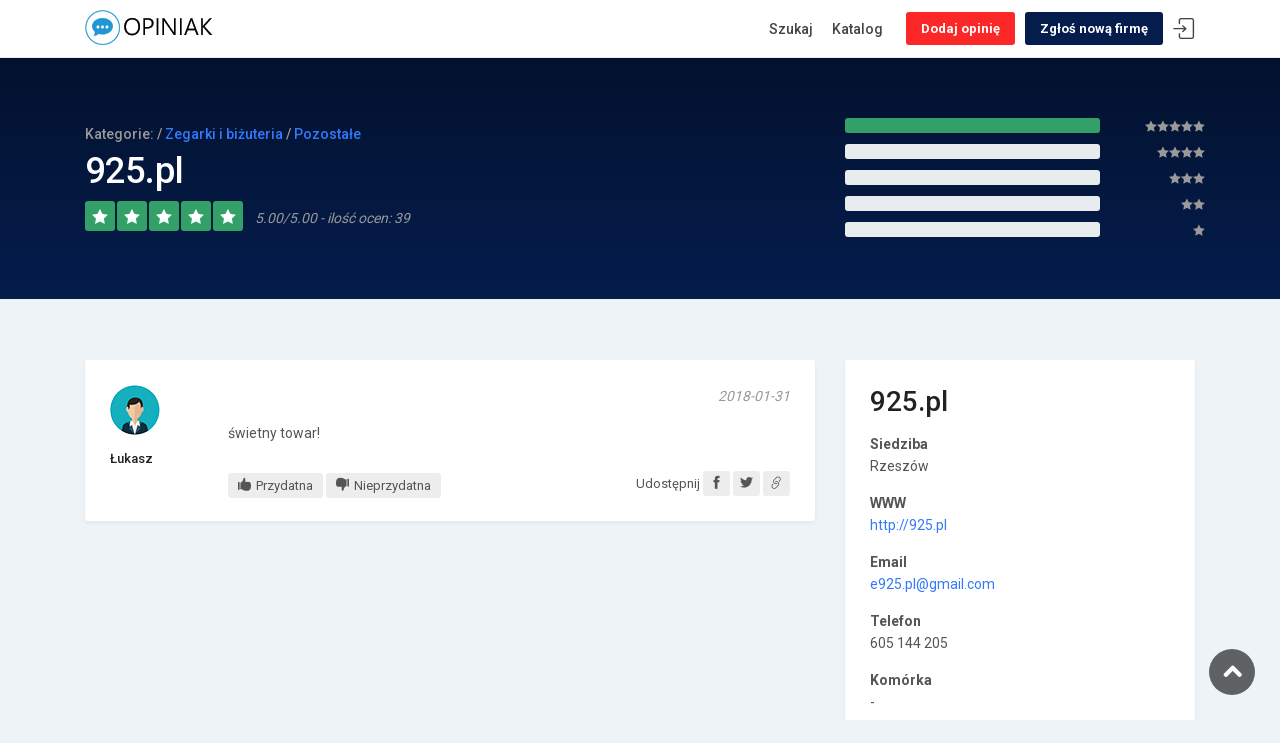

--- FILE ---
content_type: text/html; charset=UTF-8
request_url: https://opiniak.com/opinie/925-pl/177643
body_size: 4199
content:

<!DOCTYPE html>
<html lang="pl">

<head>


    <meta charset="utf-8">
    <meta http-equiv="X-UA-Compatible" content="IE=edge">
    <meta name="viewport" content="width=device-width, initial-scale=1, shrink-to-fit=no">
    <meta name="description" content="OPINIAK to wysokiej klasy katalog recenzji konsumentów na temat usług świadczonych przez firmy, a także opinie na temat jakości obsługi oraz klasy oferowanych produktów.">
    <title>OPINIAK | Opinia o firmie 925.pl | Łukasz  / 5 | #177643</title>

    <!-- Favicons-->
	<link rel="apple-touch-icon" sizes="180x180" href="/img/apple-touch-icon.png">
	<link rel="icon" type="image/png" sizes="32x32" href="/img/favicon-32x32.png">
	<link rel="icon" type="image/png" sizes="16x16" href="/img/favicon-16x16.png">
	<link rel="manifest" href="/img/site.webmanifest">
	<link rel="mask-icon" href="/img/safari-pinned-tab.svg" color="#5bbad5">
	<link rel="shortcut icon" href="/img/favicon.ico">
	<meta name="msapplication-TileColor" content="#da532c">
	<meta name="msapplication-config" content="/img/browserconfig.xml">
	<meta name="theme-color" content="#ffffff">

    <!-- GOOGLE WEB FONT -->
    <link href="https://fonts.googleapis.com/css?family=Roboto:300,400,500,700" rel="stylesheet">
	<!-- <link href="https://fonts.googleapis.com/css?family=Roboto%20Mono:300,400,500,700" rel="stylesheet"> -->

    <!-- BASE CSS -->
    <link href="/css/bootstrap.min.css" rel="stylesheet">
    <link href="/css/style.css" rel="stylesheet">
	<link href="/css/vendors.css" rel="stylesheet">

<!-- Quantcast Choice. Consent Manager Tag v2.0 (for TCF 2.0) -->
<script type="text/javascript" async=true>
(function() {
  var host = window.location.hostname;
  var element = document.createElement('script');
  var firstScript = document.getElementsByTagName('script')[0];
  var url = 'https://cmp.quantcast.com'
    .concat('/choice/', 'WH1QRPakUBcDS', '/', host, '/choice.js?tag_version=V2');
  var uspTries = 0;
  var uspTriesLimit = 3;
  element.async = true;
  element.type = 'text/javascript';
  element.src = url;

  firstScript.parentNode.insertBefore(element, firstScript);

  function makeStub() {
    var TCF_LOCATOR_NAME = '__tcfapiLocator';
    var queue = [];
    var win = window;
    var cmpFrame;

    function addFrame() {
      var doc = win.document;
      var otherCMP = !!(win.frames[TCF_LOCATOR_NAME]);

      if (!otherCMP) {
        if (doc.body) {
          var iframe = doc.createElement('iframe');

          iframe.style.cssText = 'display:none';
          iframe.name = TCF_LOCATOR_NAME;
          doc.body.appendChild(iframe);
        } else {
          setTimeout(addFrame, 5);
        }
      }
      return !otherCMP;
    }

    function tcfAPIHandler() {
      var gdprApplies;
      var args = arguments;

      if (!args.length) {
        return queue;
      } else if (args[0] === 'setGdprApplies') {
        if (
          args.length > 3 &&
          args[2] === 2 &&
          typeof args[3] === 'boolean'
        ) {
          gdprApplies = args[3];
          if (typeof args[2] === 'function') {
            args[2]('set', true);
          }
        }
      } else if (args[0] === 'ping') {
        var retr = {
          gdprApplies: gdprApplies,
          cmpLoaded: false,
          cmpStatus: 'stub'
        };

        if (typeof args[2] === 'function') {
          args[2](retr);
        }
      } else {
        if(args[0] === 'init' && typeof args[3] === 'object') {
          args[3] = Object.assign(args[3], { tag_version: 'V2' });
        }
        queue.push(args);
      }
    }

    function postMessageEventHandler(event) {
      var msgIsString = typeof event.data === 'string';
      var json = {};

      try {
        if (msgIsString) {
          json = JSON.parse(event.data);
        } else {
          json = event.data;
        }
      } catch (ignore) {}

      var payload = json.__tcfapiCall;

      if (payload) {
        window.__tcfapi(
          payload.command,
          payload.version,
          function(retValue, success) {
            var returnMsg = {
              __tcfapiReturn: {
                returnValue: retValue,
                success: success,
                callId: payload.callId
              }
            };
            if (msgIsString) {
              returnMsg = JSON.stringify(returnMsg);
            }
            if (event && event.source && event.source.postMessage) {
              event.source.postMessage(returnMsg, '*');
            }
          },
          payload.parameter
        );
      }
    }

    while (win) {
      try {
        if (win.frames[TCF_LOCATOR_NAME]) {
          cmpFrame = win;
          break;
        }
      } catch (ignore) {}

      if (win === window.top) {
        break;
      }
      win = win.parent;
    }
    if (!cmpFrame) {
      addFrame();
      win.__tcfapi = tcfAPIHandler;
      win.addEventListener('message', postMessageEventHandler, false);
    }
  };

  makeStub();

  var uspStubFunction = function() {
    var arg = arguments;
    if (typeof window.__uspapi !== uspStubFunction) {
      setTimeout(function() {
        if (typeof window.__uspapi !== 'undefined') {
          window.__uspapi.apply(window.__uspapi, arg);
        }
      }, 500);
    }
  };

  var checkIfUspIsReady = function() {
    uspTries++;
    if (window.__uspapi === uspStubFunction && uspTries < uspTriesLimit) {
      console.warn('USP is not accessible');
    } else {
      clearInterval(uspInterval);
    }
  };

  if (typeof window.__uspapi === 'undefined') {
    window.__uspapi = uspStubFunction;
    var uspInterval = setInterval(checkIfUspIsReady, 6000);
  }
})();
</script>
<!-- End Quantcast Choice. Consent Manager Tag v2.0 (for TCF 2.0) -->

</head>

<body>
	
	<div id="page">
		
	<header class="header_in is_fixed menu_fixed">
		<div class="container">
			<div class="row">
				<div class="col-lg-3 col-12">
					<div id="logo">
						<a href="/">
							<img src="/img/logo_sticky.png" width="140" height="35" alt="" class="logo_sticky">
						</a>
					</div>
				</div>
				<div class="col-lg-9 col-12">
					<ul id="top_menu">
						<li><a href="/dodaj-opinie/925-pl" class="btn_top">Dodaj opinię</a></li>
						<li><a href="/dodaj-firme/" class="btn_top company">Zgłoś nową firmę</a></li>
						<li><a href="#sign-in-dialog" id="sign-in" class="login" title="Logowanie">Logowanie</a></li>
					</ul>
					<!-- /top_menu -->
					<a href="#menu" class="btn_mobile">
						<div class="hamburger hamburger--spin" id="hamburger">
							<div class="hamburger-box">
								<div class="hamburger-inner"></div>
							</div>
						</div>
					</a>
							<nav id="menu" class="main-menu">
								<ul>
									<li><span><a href="/">Szukaj</a></span>
									</li>
									<li><span><a href="/kategorie/">Katalog</a></span>
									</li>
																	</ul>
							</nav>
				</div>
			</div>
			<!-- /row -->
		</div>
		<!-- /container -->		
	</header>
	<!-- /header -->
	
		
	<main>
		<div class="reviews_summary">
			<div class="wrapper">
				<div class="container">
					<div class="row">
						<div class="col-lg-8">
							<!-- <figure>
								<img src="/img/logo-company.png" alt="">
							</figure> -->
							<small>Kategorie:  / <a href='/kategoria/Zegarki+i+bi%C5%BCuteria'>Zegarki i biżuteria</a>  / <a href='/kategoria/Pozosta%C5%82e'>Pozostałe</a> </small>
							<h1>925.pl</h1>
							<span class="rating"><i class="icon_star"></i><i class="icon_star"></i><i class="icon_star"></i><i class="icon_star"></i><i class="icon_star"></i><em>5.00/5.00 - ilość ocen: 39</em></span>
							
														
						</div>
						<div class="col-lg-4 review_detail">
							<div class="row">
								<div class="col-lg-9 col-9">
									<div class="progress">
																				<div class="progress-bar" role="progressbar" style="width: 100%; background-color: #32a067;" aria-valuenow="100" aria-valuemin="0" aria-valuemax="100"></div>
									</div>
								</div>
								<div class="col-lg-3 col-3 text-right" style="padding-left:0; padding-right:5px;"><strong><i class="icon_star"></i><i class="icon_star"></i><i class="icon_star"></i><i class="icon_star"></i><i class="icon_star"></i></strong></div>
							</div>
							<!-- /row -->
							<div class="row">
								<div class="col-lg-9 col-9">
									<div class="progress">
																				<div class="progress-bar" role="progressbar" style="width: 0%; background-color: #009999;" aria-valuenow="0" aria-valuemin="0" aria-valuemax="100"></div>
									</div>
								</div>
								<div class="col-lg-3 col-3 text-right" style="padding-left:0; padding-right:5px;"><strong><i class="icon_star"></i><i class="icon_star"></i><i class="icon_star"></i><i class="icon_star"></i></strong></div>
							</div>
							<!-- /row -->
							<div class="row">
								<div class="col-lg-9 col-9">
									<div class="progress">
																				<div class="progress-bar" role="progressbar" style="width: 0%;" aria-valuenow="0" aria-valuemin="0" aria-valuemax="100"></div>
									</div>
								</div>
								<div class="col-lg-3 col-3 text-right" style="padding-left:0; padding-right:5px;"><strong><i class="icon_star"></i><i class="icon_star"></i><i class="icon_star"></i></strong></div>
							</div>
							<!-- /row -->
							<div class="row">
								<div class="col-lg-9 col-9">
									<div class="progress">
																				<div class="progress-bar" role="progressbar" style="width: 0%; background-color: #9f32a0;" aria-valuenow="0" aria-valuemin="0" aria-valuemax="100"></div>
									</div>
								</div>
								<div class="col-lg-3 col-3 text-right" style="padding-left:0; padding-right:5px;"><strong><i class="icon_star"></i><i class="icon_star"></i></strong></div>
							</div>
							<!-- /row -->
							<div class="row">
								<div class="col-lg-9 col-9">
									<div class="progress last">
																				<div class="progress-bar" role="progressbar" style="width: 0%;  background-color: #a03232;" aria-valuenow="0" aria-valuemin="0" aria-valuemax="100"></div>
									</div>
								</div>
								<div class="col-lg-3 col-3 text-right" style="padding-left:0; padding-right:5px;"><strong><i class="icon_star"></i></strong></div>
							</div>
							<!-- /row -->
						</div>
					</div>
				</div>
				<!-- /container -->
			</div>
		</div>
		<!-- /reviews_summary -->
		
		<div class="container margin_60_35">
			<div class="row">
				<div class="col-lg-8">
				
					
				
					<div class="review_card">
												<div class="row">
							<div class="col-md-2 user_info">
																<figure><img src="/img/m5.jpg" alt=""></figure>
								<h5 style="overflow-wrap: break-word;">Łukasz</h5>
							</div>
							<div class="col-md-10 review_content">
								<div class="clearfix add_bottom_15">
									<span class="rating"><em></em></span>
									<em>2018-01-31</em>
								</div>
																
																
								<p style='word-wrap: break-word;'>				świetny towar!</p>
								<ul>
									<li><a href="#0"><i class="icon_like_alt"></i><span>Przydatna</span></a></li>
									<li><a href="#0"><i class="icon_dislike_alt"></i><span>Nieprzydatna</span></a></li>

									<li><span>Udostępnij</span> <a target="_blank" rel="external nofollow" href="https://www.facebook.com/sharer.php?u=https://opiniak.com/opinie/925-pl/177643"><i class="ti-facebook"></i></a> <a target="_blank" rel="external nofollow" href="https://twitter.com/intent/tweet?url=https://opiniak.com/opinie/925-pl/177643"><i class="ti-twitter-alt"></i></a> <a href="/opinie/925-pl/177643"><i class="ti-link"></i></a></li>
								</ul>
							</div>
						</div>
					</div>
					
					


				</div>
				<!-- /col -->
				<div class="col-lg-4">
					<div class="box_general company_info">
						<h3>925.pl</h3>
						<p></p>
						<p><strong>Siedziba</strong><br>Rzeszów</p>
						<p><strong>WWW</strong><br><a target="_blank" rel="nofollow external" href="http://925.pl">http://925.pl</a></p>
						<p><strong>Email</strong><br><a href="/cdn-cgi/l/email-protection#d8bde1eaedf6a8b498bfb5b9b1b4f6bbb7b5"><span class="__cf_email__" data-cfemail="ed88d4dfd8c39d81ad8a808c8481c38e8280">[email&#160;protected]</span></a></p>
						<p><strong>Telefon</strong><br> 605 144 205</p>
						<p><strong>Komórka</strong><br>-</p>
						<p><strong>Infolinia</strong><br>-</p>
						<!-- <p class="follow_company"><strong>Follow us</strong><br><a href="#0"><i class="social_facebook_circle"></i></a><a href="#0"><i class="social_twitter_circle"></i></a><a href="#0"><i class="social_googleplus_circle"></i></a><a href="#0"><i class="social_instagram_circle"></i></a></p> -->
					</div>
				</div>
			</div>
			<!-- /row -->
		</div>
		<!-- /container -->
		
	</main>
	<!--/main-->
	
	<footer>
		<div class="container">
			<hr>
			<div class="row">
				<div class="col-lg-6">

				</div>
				<div class="col-lg-6">
					<ul id="additional_links">
						<li><span>© 2019 Opiniak.com</span></li>
					</ul>
				</div>
			</div>
		</div>
	</footer>
	<!--/footer-->
	</div>
	<!-- page -->
	
	
	<div id="sign-in-dialog" class="zoom-anim-dialog mfp-hide">
		<div class="small-dialog-header">
			<h4>Logowanie</h4>
		</div>
		<form method="post" action="/login.php">
			<div class="sign-in-wrapper">

				<div class="form-group">
					<label>Login</label>
					<input type="text" class="form-control" name="login" id="login">
					<i class="icon-user"></i>
				</div>
				<div class="form-group">
					<label>Hasło</label>
					<input type="password" class="form-control" name="password" id="password" value="">
					<i class="icon_lock_alt"></i>
				</div>
				<div class="text-center"><input type="submit" value="Zaloguj" class="btn_1 full-width"></div>
			</div>
		</form>
	</div>	
	<div id="toTop"></div><!-- Back to top button -->
	
	<!-- COMMON SCRIPTS -->
    <script data-cfasync="false" src="/cdn-cgi/scripts/5c5dd728/cloudflare-static/email-decode.min.js"></script><script src="/js/common_scripts.js"></script>
	<script src="/js/functions.js"></script>
	<script src="/assets/validate.js"></script>

<script defer src="https://static.cloudflareinsights.com/beacon.min.js/vcd15cbe7772f49c399c6a5babf22c1241717689176015" integrity="sha512-ZpsOmlRQV6y907TI0dKBHq9Md29nnaEIPlkf84rnaERnq6zvWvPUqr2ft8M1aS28oN72PdrCzSjY4U6VaAw1EQ==" data-cf-beacon='{"version":"2024.11.0","token":"03ecc021ca5f4d369cbf9fc76684dcf5","r":1,"server_timing":{"name":{"cfCacheStatus":true,"cfEdge":true,"cfExtPri":true,"cfL4":true,"cfOrigin":true,"cfSpeedBrain":true},"location_startswith":null}}' crossorigin="anonymous"></script>
</body>
</html>